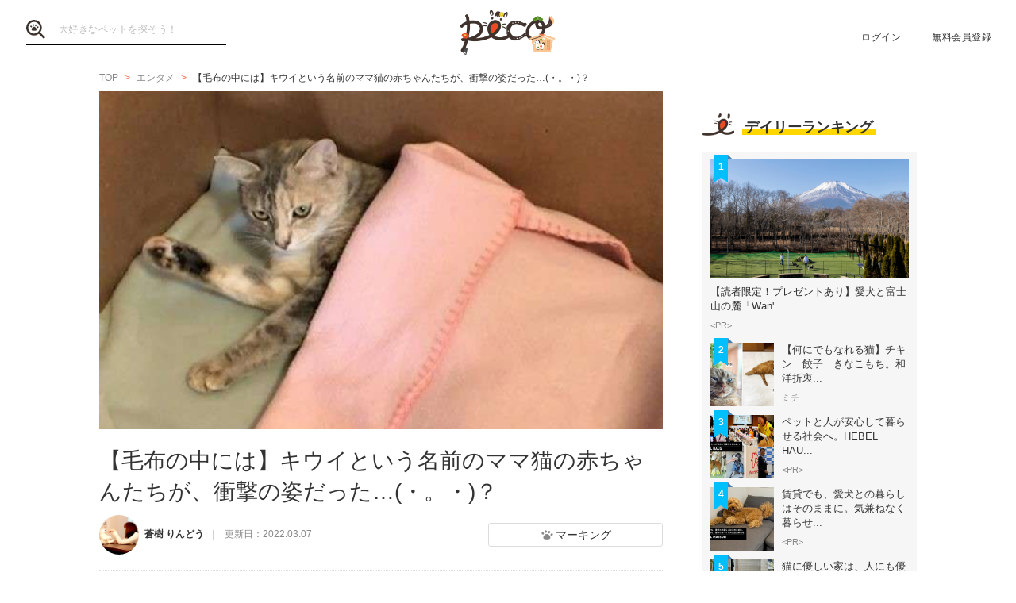

--- FILE ---
content_type: text/html; charset=UTF-8
request_url: https://peco-japan.com/70513
body_size: 35283
content:
<!DOCTYPE html><html lang="ja"><head><meta charset="utf-8" /><title>【毛布の中には】キウイという名前のママ猫の赤ちゃんたちが、衝撃の姿だった…(・。・)？ | PECO（ペコ）</title><meta content="width=1300" name="viewport"><meta name="description" content=""><!-- Open Graph protocol --><meta property="og:title" content="【毛布の中には】キウイという名前のママ猫の赤ちゃんたちが、衝撃の姿だった…(・。・)？"><meta property="og:description" content=""><meta property="og:url" content="https://peco-japan.com/70513"/><meta property="og:image" content="https://image.peco-japan.com/images/256171.jpg"><meta property="og:site_name" content="PECO"><meta property="fb:app_id" content="1679459212281804"><meta property="og:type" content="website"><!--Facebook Instant Articles--><meta property="fb:pages" content="399909446834300"><meta content="summary_large_image" name="twitter:card"><meta content="@PECO_japan" name="twitter:site"><link href="/favicon.ico?1507081761" type="image/x-icon" rel="icon" /><link href="/favicon.ico?1507081761" type="image/x-icon" rel="shortcut icon" /><link rel="stylesheet" href="/shared/styles/pc/style.css?1693445060" /><script src="/shared/scripts/vendor/jquery/jquery.min.js?1507081762"></script><script>
  var dataLayer = [], dataLayerParams = {};

  dataLayerParams['referer'] = '/';
  dataLayerParams['is_logged_in'] = '';

  dataLayer.push(dataLayerParams);
</script></head><body><header class="header "><div class="header_inner"><div class="header_search"><form action="/search" id="SearchIndexForm" method="get" accept-charset="utf-8"><button type="submit"><img src="/shared/imgs/pc/item_search.svg" alt="検索 "></button><div class="input text"><label for="SearchWord"></label><input name="word" placeholder="大好きなペットを探そう！" type="text" id="SearchWord"/></div></form></div><mark><a href="/" class="headerLogo" style="background-image: url(/shared/imgs/pc/logo_top/2026/1.png);">PECO</a></mark><ul class="headerUtility"><li><a href="/users/sign_in">ログイン</a></li><li><a href="/users/sign_up">無料会員登録</a></li></ul></div></header><div class="ly-contents"><div class="blk-topicpath-001 mb10 mt10"><nav aria-label="Breadcrumbs" role="navigation"><ul class="breadcrumbs" itemscope itemtype="http://schema.org/BreadcrumbList"><li class="breadcrumbs_item" itemprop="itemListElement" itemscope itemtype="http://schema.org/ListItem"><a href="/" itemprop="item"><span itemprop="name">TOP</span></a></li><li class="breadcrumbs_item" itemprop="itemListElement" itemscope itemtype="http://schema.org/ListItem"><a href="/entame" itemprop="item"><span itemprop="name">エンタメ</span></a></li><li class="breadcrumbs_item" itemprop="itemListElement" itemscope itemtype="http://schema.org/ListItem"><span itemprop="name">【毛布の中には】キウイという名前のママ猫の赤ちゃんたちが、衝撃の姿だった…(・。・)？</span></li></ul></nav></div><div class="ly-contents-body"><article class="ly-main" itemscope itemtype="http://schema.org/Article"><meta itemprop="mainEntityOfPage" content="http://peco-japan.com/70513"><div itemprop="publisher" itemscope itemtype="http://schema.org/Organization"><div itemprop="logo" itemscope itemtype="http://schema.org/ImageObject"><meta itemprop="url" content="https://peco-japan.com/shared/imgs/sp/logo.png"><meta itemprop="width" content="251"><meta itemprop="height" content="111"></div><meta itemprop="name" content="PECO"></div><div class="part-summary-001-full mb20"><div class="part-summary-inner"><div class="thumb-block"><div class="thumb cover" style="background-image:url(https://image.peco-japan.com/images/256171.jpg)"><span itemprop="image" itemscope itemtype="https://schema.org/ImageObject"><img src="https://image.peco-japan.com/images/256171.jpg" alt="【毛布の中には】キウイという名前のママ猫の赤ちゃんたちが、衝撃の姿だった…(・。・)？" width="695" itemprop="thumbnailUrl"><meta itemprop="url" content="https://image.peco-japan.com/images/256171.jpg"><meta itemprop="width" content="591"><meta itemprop="height" content="380"></span></div></div><div class="info"><h1 itemprop="headline">【毛布の中には】キウイという名前のママ猫の赤ちゃんたちが、衝撃の姿だった…(・。・)？</h1></div><div class="info-line"><ul class="info-left"><li class="author"><div class="img"><img src="https://image.peco-japan.com/images/250333.png" alt="サムネイル: 蒼樹 りんどう" width="50" height="50"></div><span itemprop="author">蒼樹 りんどう</span></li><li class="date">
          更新日：<time datetime="2022-03-07T13:08:11+09:00">2022.03.07</time><meta itemprop="datePublished" content="2017-12-29T06:30:00+09:00"><meta itemprop="dateModified" content="2022-03-07T13:08:11+09:00"></li></ul><ul class="info-right"><li class="btn-fav" data-bind="init: { favorited: false }, css: { active: favorited }"><a href="javascript:void(0);" data-bind="click: onToggleFavorite">マーキング</a></li></ul></div></div></div><aside class="blk-socialButtons"><ul><li class="facebook"><a href="https://www.facebook.com/sharer.php?u=https%3A%2F%2Fpeco-japan.com%2F70513" target="_blank" rel="noopener noreferrer">シェア</a></li><li class="twitter"><a href="http://twitter.com/intent/tweet?original_referer=https%3A%2F%2Fpeco-japan.com%2F70513&amp;text=【毛布の中には】キウイという名前のママ猫の赤ちゃんたちが、衝撃の姿だった…(・。・)？&amp;url=https%3A%2F%2Fpeco-japan.com%2F70513&amp;via=PECO_japan">ツイート</a></li><li class="hatena"><a href="https://b.hatena.ne.jp/entry/https://peco-japan.com/70513" class="hatena-bookmark-button" data-hatena-bookmark-layout="simple" title="このエントリーをはてなブックマークに追加">はてブ</a></li></ul></aside><div class="article_body article-70513"><div class="part-image-001"><div class="mb4"><div class="img "><img src="/shared/imgs/pc/loading.svg" data-src="https://image.peco-japan.com/optimized_images/346700.jpg" alt="動物,犬,猫,しつけ,飼い方,育て方,病気,健康" class="b-lazy"><noscript><img src="https://image.peco-japan.com/optimized_images/346700.jpg" alt="動物,犬,猫,しつけ,飼い方,育て方,病気,健康"></noscript></div><p class="title mb8"></p><p class="par text"><br /></p></div><small class="source">出典　<a href="https://www.instagram.com/love2foster/" target="_blank" rel="noopener noreferrer">https://www.instagram.com/love2foster/</a></small></div><p class="par mb32 part-text-002 font-type-medium">こちら、インスタグラマー<a href="https://www.instagram.com/love2foster/">Sheila（@love2foster）</a>さんちの猫ちゃん、名前はキウイ。<br /><br />
実はキウイ、出産したばかりの新ママさんで、この日は可愛い我が子たちをフォロワーの皆さまに初お披露目。<br /></p></p><p class="par mb32 part-text-002 font-type-medium">　<br /></p></p><div class="part-image-001"><div class="mb4"><div class="img "><img src="/shared/imgs/pc/loading.svg" data-src="https://image.peco-japan.com/optimized_images/346701.jpg" alt="動物,犬,猫,しつけ,飼い方,育て方,病気,健康" class="b-lazy"><noscript><img src="https://image.peco-japan.com/optimized_images/346701.jpg" alt="動物,犬,猫,しつけ,飼い方,育て方,病気,健康"></noscript></div><p class="title mb8"></p><p class="par text"><br /></p></div><small class="source">出典　<a href="https://www.instagram.com/love2foster/" target="_blank" rel="noopener noreferrer">https://www.instagram.com/love2foster/</a></small></div><p class="par mb32 part-text-002 font-type-medium">早く見たい、早く見たいー！<br /><br />
というわけでいざご開帳～♪<br />
それはそれは可愛い玉のような子猫たちの姿が、今皆さまの前に……<br /></p></p><p class="par mb32 part-text-002 font-type-medium">　<br /></p></p><div class="part-image-001"><div class="mb4"><div class="img "><img src="/shared/imgs/pc/loading.svg" data-src="https://image.peco-japan.com/optimized_images/346702.jpg" alt="動物,犬,猫,しつけ,飼い方,育て方,病気,健康" class="b-lazy"><noscript><img src="https://image.peco-japan.com/optimized_images/346702.jpg" alt="動物,犬,猫,しつけ,飼い方,育て方,病気,健康"></noscript></div><p class="title mb8"></p><p class="par text"><br /></p></div><small class="source">出典　<a href="https://www.instagram.com/love2foster/" target="_blank" rel="noopener noreferrer">https://www.instagram.com/love2foster/</a></small></div><p class="par mb32 part-text-002 font-type-medium">(；ﾟДﾟ)！！？<br /></p></p><p class="par mb32 part-text-002 font-type-medium">　<br /></p></p><div class="part-image-001"><div class="mb4"><div class="img "><img src="/shared/imgs/pc/loading.svg" data-src="https://image.peco-japan.com/optimized_images/346703.jpg" alt="動物,犬,猫,しつけ,飼い方,育て方,病気,健康" class="b-lazy"><noscript><img src="https://image.peco-japan.com/optimized_images/346703.jpg" alt="動物,犬,猫,しつけ,飼い方,育て方,病気,健康"></noscript></div><p class="title mb8"></p><p class="par text"><br /></p></div><small class="source">出典　<a href="https://www.instagram.com/love2foster/" target="_blank" rel="noopener noreferrer">https://www.instagram.com/love2foster/</a></small></div><p class="par mb32 part-text-002 font-type-medium">…………。<br /></p></p><p class="par mb32 part-text-002 font-type-medium">　<br /></p></p><div class="part-image-001"><div class="mb4"><div class="img "><img src="/shared/imgs/pc/loading.svg" data-src="https://image.peco-japan.com/optimized_images/346704.jpg" alt="動物,犬,猫,しつけ,飼い方,育て方,病気,健康" class="b-lazy"><noscript><img src="https://image.peco-japan.com/optimized_images/346704.jpg" alt="動物,犬,猫,しつけ,飼い方,育て方,病気,健康"></noscript></div><p class="title mb8"></p><p class="par text"><br /></p></div><small class="source">出典　<a href="https://www.instagram.com/love2foster/" target="_blank" rel="noopener noreferrer">https://www.instagram.com/love2foster/</a></small></div><p class="par mb32 part-text-002 font-type-medium">……玉のように（そのまんまの意味）可愛い子たちです。<br /></p></p><p class="par mb32 part-text-002 font-type-medium">　<br /></p></p><div class="part-instagram-001"><div class="instagram"><blockquote class="instagram-media" data-instgrm-version="7" style=" background:#FFF; border:0; border-radius:3px; box-shadow:0 0 1px 0 rgba(0,0,0,0.5),0 1px 10px 0 rgba(0,0,0,0.15); margin: 1px; max-width:658px; padding:0; width:99.375%; width:-webkit-calc(100% - 2px); width:calc(100% - 2px);"><div style="padding:8px;"><div style=" background:#F8F8F8; line-height:0; margin-top:40px; padding:50.0% 0; text-align:center; width:100%;"><div style=" background:url([data-uri]); display:block; height:44px; margin:0 auto -44px; position:relative; top:-22px; width:44px;"></div></div><p style=" color:#c9c8cd; font-family:Arial,sans-serif; font-size:14px; line-height:17px; margin-bottom:0; margin-top:8px; overflow:hidden; padding:8px 0 7px; text-align:center; text-overflow:ellipsis; white-space:nowrap;"><a href="https://www.instagram.com/p/BSUybohlubb/" style=" color:#c9c8cd; font-family:Arial,sans-serif; font-size:14px; font-style:normal; font-weight:normal; line-height:17px; text-decoration:none;" target="_blank">A post shared by Sheila (@love2foster)</a> on <time style=" font-family:Arial,sans-serif; font-size:14px; line-height:17px;" datetime="2017-04-01T01:46:50+00:00">Mar 31, 2017 at 6:46pm PDT</time></p></div></blockquote><script async defer src="//platform.instagram.com/en_US/embeds.js"></script></div></div><p class="par mb32 part-text-002 font-type-medium">Sheilaさんのサプライズにしてやられてしまったze！<br /><br />
出産はもう少し先の様です。<br /></p></p><p class="par mb32 part-text-002 font-type-medium">　<br /></p></p><div class="part-image-001"><div class="mb4"><div class="img "><img src="/shared/imgs/pc/loading.svg" data-src="https://image.peco-japan.com/optimized_images/346705.jpg" alt="動物,犬,猫,しつけ,飼い方,育て方,病気,健康" class="b-lazy"><noscript><img src="https://image.peco-japan.com/optimized_images/346705.jpg" alt="動物,犬,猫,しつけ,飼い方,育て方,病気,健康"></noscript></div><p class="title mb8"></p><p class="par text"><br /></p></div><small class="source">出典　<a href="https://www.instagram.com/love2foster/" target="_blank" rel="noopener noreferrer">https://www.instagram.com/love2foster/</a></small></div><p class="par mb32 part-text-002 font-type-medium">で、後日、改めて投稿された動画。<br /></p></p><p class="par mb32 part-text-002 font-type-medium">　<br /></p></p><div class="part-image-001"><div class="mb4"><div class="img "><img src="/shared/imgs/pc/loading.svg" data-src="https://image.peco-japan.com/optimized_images/346706.jpg" alt="動物,犬,猫,しつけ,飼い方,育て方,病気,健康" class="b-lazy"><noscript><img src="https://image.peco-japan.com/optimized_images/346706.jpg" alt="動物,犬,猫,しつけ,飼い方,育て方,病気,健康"></noscript></div><p class="title mb8"></p><p class="par text"><br /></p></div><small class="source">出典　<a href="https://www.instagram.com/love2foster/" target="_blank" rel="noopener noreferrer">https://www.instagram.com/love2foster/</a></small></div><p class="par mb32 part-text-002 font-type-medium">同じシチュエーションですが、果たして……<br /></p></p><p class="par mb32 part-text-002 font-type-medium">　<br /></p></p><div class="part-image-001"><div class="mb4"><div class="img "><img src="/shared/imgs/pc/loading.svg" data-src="https://image.peco-japan.com/optimized_images/346707.jpg" alt="動物,犬,猫,しつけ,飼い方,育て方,病気,健康" class="b-lazy"><noscript><img src="https://image.peco-japan.com/optimized_images/346707.jpg" alt="動物,犬,猫,しつけ,飼い方,育て方,病気,健康"></noscript></div><p class="title mb8"></p><p class="par text"><br /></p></div><small class="source">出典　<a href="https://www.instagram.com/love2foster/" target="_blank" rel="noopener noreferrer">https://www.instagram.com/love2foster/</a></small></div><p class="par mb32 part-text-002 font-type-medium">WoW!!　So Cute!!<br /><br />
またキウイだったらどうしようかと思いましたが、今度こそは本物のとっても可愛いキウイっ子たちの姿が♪<br /></p></p><p class="par mb32 part-text-002 font-type-medium">　<br /></p></p><div class="part-image-001"><div class="mb4"><div class="img "><img src="/shared/imgs/pc/loading.svg" data-src="https://image.peco-japan.com/optimized_images/346708.jpg" alt="動物,犬,猫,しつけ,飼い方,育て方,病気,健康" class="b-lazy"><noscript><img src="https://image.peco-japan.com/optimized_images/346708.jpg" alt="動物,犬,猫,しつけ,飼い方,育て方,病気,健康"></noscript></div><p class="title mb8"></p><p class="par text"><br /></p></div><small class="source">出典　<a href="https://www.instagram.com/love2foster/" target="_blank" rel="noopener noreferrer">https://www.instagram.com/love2foster/</a></small></div><p class="par mb32 part-text-002 font-type-medium">母子ともに元気そうでなによりです。<br /><br />
驚かされて癒される、ママ猫キウイと玉のように（今度は比喩）可愛いキウイっ子たちのご紹介でした。<br /></p></p><p class="par mb32 part-text-002 font-type-medium">　<br /></p></p><div class="part-instagram-001"><div class="instagram"><blockquote class="instagram-media" data-instgrm-version="7" style=" background:#FFF; border:0; border-radius:3px; box-shadow:0 0 1px 0 rgba(0,0,0,0.5),0 1px 10px 0 rgba(0,0,0,0.15); margin: 1px; max-width:658px; padding:0; width:99.375%; width:-webkit-calc(100% - 2px); width:calc(100% - 2px);"><div style="padding:8px;"><div style=" background:#F8F8F8; line-height:0; margin-top:40px; padding:50.0% 0; text-align:center; width:100%;"><div style=" background:url([data-uri]); display:block; height:44px; margin:0 auto -44px; position:relative; top:-22px; width:44px;"></div></div><p style=" color:#c9c8cd; font-family:Arial,sans-serif; font-size:14px; line-height:17px; margin-bottom:0; margin-top:8px; overflow:hidden; padding:8px 0 7px; text-align:center; text-overflow:ellipsis; white-space:nowrap;"><a href="https://www.instagram.com/p/BSU6HheF7Q3/" style=" color:#c9c8cd; font-family:Arial,sans-serif; font-size:14px; font-style:normal; font-weight:normal; line-height:17px; text-decoration:none;" target="_blank">A post shared by Sheila (@love2foster)</a> on <time style=" font-family:Arial,sans-serif; font-size:14px; line-height:17px;" datetime="2017-04-01T02:53:59+00:00">Mar 31, 2017 at 7:53pm PDT</time></p></div></blockquote><script async defer src="//platform.instagram.com/en_US/embeds.js"></script></div></div><p class="par mb32 part-text-002 font-type-medium">出産、お疲れさまでしたね♪<br /></p></p><p class="par mb32 part-text-002 font-type-medium"><a href="https://www.instagram.com/love2foster/">Sheila (@love2foster) • Instagram photos and videos</a><br />
飼い主さんのInstagramアカウントはこちら！<br /></p></p></div><aside class="blk-socialButtons"><ul><li class="facebook"><a href="https://www.facebook.com/sharer.php?u=https%3A%2F%2Fpeco-japan.com%2F70513" target="_blank" rel="noopener noreferrer">シェア</a></li><li class="twitter"><a href="http://twitter.com/intent/tweet?original_referer=https%3A%2F%2Fpeco-japan.com%2F70513&amp;text=【毛布の中には】キウイという名前のママ猫の赤ちゃんたちが、衝撃の姿だった…(・。・)？&amp;url=https%3A%2F%2Fpeco-japan.com%2F70513&amp;via=PECO_japan">ツイート</a></li><li class="hatena"><a href="https://b.hatena.ne.jp/entry/https://peco-japan.com/70513" class="hatena-bookmark-button" data-hatena-bookmark-layout="simple" title="このエントリーをはてなブックマークに追加">はてブ</a></li></ul></aside><p class="report"><a href="/inquiry?type=contents&articleId=70513">内容について報告する</a></p><div class="section-fb-comment"><h3><span><i class="fa fa-facebook-square"></i>Facebookコメント</span></h3><ul><li><a href="https://www.facebook.com/1922770227944199" target="_blank" rel="noopener noreferrer"><img src="https://graph.facebook.com/1922770227944199/picture?type=square&width=48&height=48" ><p class="a-text">前澤華奈絵</p></a><p class="date">2017年12月29日 10:12</p><p class="message">ナゼに⁉
あ、冗談ね😅
子猫、かわいい❤</p></li><li><a href="https://www.facebook.com/1021971751274527" target="_blank" rel="noopener noreferrer"><img src="https://graph.facebook.com/1021971751274527/picture?type=square&width=48&height=48" ><p class="a-text">Masahito Nisiyama</p></a><p class="date">2017年12月29日 09:17</p><p class="message">かわいいわ。</p></li><li><a href="https://www.facebook.com/1746725915594903" target="_blank" rel="noopener noreferrer"><img src="https://graph.facebook.com/1746725915594903/picture?type=square&width=48&height=48" ><p class="a-text">Mi Yu</p></a><p class="date">2017年12月29日 06:37</p><p class="message">なんでやねん😁✋</p></li></ul><div class="btn-list"><a href="https://www.facebook.com/permalink.php?story_fbid=911724498986123&amp;id=399909446834300" target="_blank" rel="noopener noreferrer"><div class="btn-fb-comment">コメントをもっと見る</div></a><a href="https://www.facebook.com/permalink.php?story_fbid=911724498986123&amp;id=399909446834300" target="_blank" rel="noopener noreferrer"><div class="btn-fb">コメントする</div></a></div></div><section class="list-related"><h3 class="ttl-02-lv1 mtb20"><span class="line">こちらもオススメ</span><span class="date">2026.01.29 Thu</span></h3><div class="ly-list-top-type01"><ul><li><a href="/87631" class="blk-topic-001"><div class="img-wrapper"><div class="img b-lazy cover" data-src="https://image.peco-japan.com/optimized_images/364584.jpg"></div><noscript><img src="https://image.peco-japan.com/optimized_images/364584.jpg" alt="決死の脱出ミッション！？ ソファーの隙間をウネウネむぎゅッ。子猫は果たして脱出できるのか♪"></noscript></div><div class="data"><h2 class="ttl">決死の脱出ミッション！？ ソファーの隙間をウネウネむぎゅッ。子猫は果たして脱出できるのか♪</h2><p class="author">ちゃいか</p></div></a></li><li><a href="/87629" class="blk-topic-001"><div class="img-wrapper"><div class="img b-lazy cover" data-src="https://image.peco-japan.com/optimized_images/364524.jpg"></div><noscript><img src="https://image.peco-japan.com/optimized_images/364524.jpg" alt="【ニャルソック隊の危機！？】外がのどか過ぎて隊員の気が緩む。しかし、隊長の一言で危機脱却！"></noscript></div><div class="data"><h2 class="ttl">【ニャルソック隊の危機！？】外がのどか過ぎて隊員の気が緩む。しかし、隊長の一言で危機脱却！</h2><p class="author">ミチ</p></div></a></li><li><a href="/75755" class="blk-topic-001"><div class="img-wrapper"><div class="img b-lazy cover" data-src="https://image.peco-japan.com/optimized_images/311005.jpg"></div><noscript><img src="https://image.peco-japan.com/optimized_images/311005.jpg" alt="【綺麗にピタッ♪】毛繕い中に、写真を撮られていると勘違いしたネコ → まさかの対応をする…♡"></noscript></div><div class="data"><h2 class="ttl">【綺麗にピタッ♪】毛繕い中に、写真を撮られていると勘違いしたネコ → まさかの対応をする…♡</h2><p class="author">蒼樹 りんどう</p></div></a></li></ul></div></section></article><div class="ly-sub"><div class="pb24"><div id='div-gpt-ad-1600854551535-0'><script>
      googletag.cmd.push(function() { googletag.display('div-gpt-ad-1600854551535-0'); });
    </script></div></div><section class="list-ranking-daily"><h2 class="ttl-02-lv1 mb20"><span class="line">デイリーランキング</span></h2><div class="ly-list-type01-ranking"><ul><li><a href="/89577" class="blk-topic-rank-001"><div class="ribbon">1</div><div class="img b-lazy cover" data-src="https://image.peco-japan.com/optimized_images/378678.png"></div><noscript><img src="https://image.peco-japan.com/optimized_images/378678.png" alt="【読者限定！プレゼントあり】愛犬と富士山の麓「Wan&#039;s Resort 山中湖」で過ごす上質旅"></noscript><div class="data"><h3 class="ttl">【読者限定！プレゼントあり】愛犬と富士山の麓「Wan&#039;...</h3><p class="author">&lt;PR&gt;</p></div></a></li><li><a href="/89222" class="blk-topic-rank-001"><div class="ribbon">2</div><div class="img b-lazy cover" data-src="https://image.peco-japan.com/optimized_images/375478.jpg"></div><noscript><img src="https://image.peco-japan.com/optimized_images/375478.jpg" alt="【何にでもなれる猫】チキン…餃子…きなこもち。和洋折衷、スイーツまで♡ ユニークな変身姿が面白い！"></noscript><div class="data"><h3 class="ttl">【何にでもなれる猫】チキン…餃子…きなこもち。和洋折衷...</h3><p class="author">ミチ</p></div></a></li><li><a href="/89555" class="blk-topic-rank-001"><div class="ribbon">3</div><div class="img b-lazy cover" data-src="https://image.peco-japan.com/optimized_images/378394.png"></div><noscript><img src="https://image.peco-japan.com/optimized_images/378394.png" alt="ペットと人が安心して暮らせる社会へ。HEBEL HAUSの防災イベントや譲渡会から広がる共生の形"></noscript><div class="data"><h3 class="ttl">ペットと人が安心して暮らせる社会へ。HEBEL HAU...</h3><p class="author">&lt;PR&gt;</p></div></a></li><li><a href="/89562" class="blk-topic-rank-001"><div class="ribbon">4</div><div class="img b-lazy cover" data-src="https://image.peco-japan.com/optimized_images/378368.png"></div><noscript><img src="https://image.peco-japan.com/optimized_images/378368.png" alt="賃貸でも、愛犬との暮らしはそのままに。気兼ねなく暮らせるペット共生型賃貸住宅"></noscript><div class="data"><h3 class="ttl">賃貸でも、愛犬との暮らしはそのままに。気兼ねなく暮らせ...</h3><p class="author">&lt;PR&gt;</p></div></a></li><li><a href="/89556" class="blk-topic-rank-001"><div class="ribbon">5</div><div class="img b-lazy cover" data-src="https://image.peco-japan.com/optimized_images/378342.png"></div><noscript><img src="https://image.peco-japan.com/optimized_images/378342.png" alt="猫に優しい家は、人にも優しい～ヘーベルハウスで叶えた猫も人も“ストレスフリーな暮らし”"></noscript><div class="data"><h3 class="ttl">猫に優しい家は、人にも優しい～ヘーベルハウスで叶えた猫...</h3><p class="author">&lt;PR&gt;</p></div></a></li></ul></div></section><!-- /35669867/PECO/PECO_PC_All_Side_2R --><div id='div-gpt-ad-1604653821904-0'><script>
    googletag.cmd.push(function() { googletag.display('div-gpt-ad-1604653821904-0'); });
  </script></div></div></div></div><footer class="footer"><div class="footer_inner"><div class="footer_logoArea"><div class="footer_logo"><a href="/" class="footer_logoLink"><img src="/shared/imgs/logo/logo_and_text.svg" width="267" alt="PECO ペットとの毎日がもっと楽しくなる" /></a></div><!-- // .logo --><div class="footer_snsArea"><p class="footer_snsText">
            忙しいあなたに、公式アカウントから<br>
            最新情報をお届けします
          </p><div class="footer_snsList"><ul><li class="footer_snsListItem"><a href="https://www.youtube.com/channel/UCdU0lALBi35E1vqwpbZrzSw" class="footer_snsLink footer_snsLink-youtube" target="_blank" rel="noopener noreferrer"><img
                    src="/shared/imgs/pc/icon_circle_youtube.png"
                    srcset="/shared/imgs/pc/icon_circle_youtube.png 1x,
                            /shared/imgs/pc/icon_circle_youtube-2x.png 2x"
                    width="48"
                    height="auto"
                    alt=""><span class="footer_snsName">YouTube</span></a></li><li class="footer_snsListItem"><a href="https://www.facebook.com/pages/PECO%E3%83%9A%E3%82%B3/399909446834300" class="footer_snsLink footer_snsLink-facebook" target="_blank" rel="noopener noreferrer"><img
                    src="/shared/imgs/pc/icon_circle_facebook.png"
                    srcset="/shared/imgs/pc/icon_circle_facebook.png 1x,
                            /shared/imgs/pc/icon_circle_facebook-2x.png 2x"
                    width="48"
                    height="auto"
                    alt=""><span class="footer_snsName">Facebook</span></a></li><li class="footer_snsListItem"><a href="https://twitter.com/PECO_japan" class="footer_snsLink footer_snsLink-twitter" target="_blank" rel="noopener noreferrer"><img
                    src="/shared/imgs/pc/icon_circle_twitter.png"
                    srcset="/shared/imgs/pc/icon_circle_twitter.png 1x,
                            /shared/imgs/pc/icon_circle_twitter-2x.png 2x"
                    width="48"
                    height="auto"
                    alt=""><span class="footer_snsName">Twitter</span></a></li><li class="footer_snsListItem"><a href="https://www.instagram.com/pecodogs/?hl=ja" class="footer_snsLink footer_snsLink-pecodogs" target="_blank" rel="noopener noreferrer"><img
                    src="/shared/imgs/pc/icon_circle_ig_pecodog.png"
                    srcset="/shared/imgs/pc/icon_circle_ig_pecodog.png 1x,
                            /shared/imgs/pc/icon_circle_ig_pecodog-2x.png 2x"
                    width="48"
                    height="auto"
                    alt=""><span class="footer_snsName">Instagram pecodogs</span></a></li><li class="footer_snsListItem"><a href="https://www.instagram.com/pecocats/?hl=ja" class="footer_snsLink footer_snsLink-pecocats" target="_blank" rel="noopener noreferrer"><img
                    src="/shared/imgs/pc/icon_circle_ig_pecocats.png"
                    srcset="/shared/imgs/pc/icon_circle_ig_pecocats.png 1x,
                            /shared/imgs/pc/icon_circle_ig_pecocats-2x.png 2x"
                    width="48"
                    height="auto"
                    alt=""><span class="footer_snsName">Instagram pecocats</span></a></li></ul></div></div></div><div class="footer_categoryArea"><div class="footer_category footer_category-row1"><div class="footer_categoryList"><p class="footer_title">CATEGORY</p><ul><li><a class="footer_arrowLink" href="/">TOP</a></li><li><a class="footer_arrowLink" href="/movies">動画</a></li><li><a class="footer_arrowLink" href="/entame">エンタメ</a></li><li><a class="footer_arrowLink" href="/lifestyle">ライフスタイル</a></li><li><a class="footer_arrowLink" href="/trend">ピックアップ</a></li><li><a class="footer_arrowLink" href="/magazine">雑誌</a></li><li><a class="footer_arrowLink" href="/comic">漫画</a></li><li><a class="footer_arrowLink" href="/helpful">お役立ち</a></li><li><a class="footer_arrowLink" href="/popular">人気</a></li><li><a class="footer_arrowLink" href="/mostpopular">殿堂</a></li><li><a class="footer_arrowLink" href="/topics">トピック</a></li></ul></div><div class="footer_categoryList"><p class="footer_title">SERVICE</p><ul><li><a class="footer_arrowLink" href="https://peco-japan.com/hospital" target="_blank">動物医療センターPeco</a></li><li><a class="footer_arrowLink" href="https://lp.medical-peco.com/care" target="_blank">PecoCare</a></li><li><a class="footer_arrowLink" href="https://hotto.me/" target="_blank">hotto</a></li></ul></div></div><div class="footer_category footer_category-row2"><div class="footer_categoryList"><p class="footer_title">DOG</p><ul><li><a class="footer_arrowLink" href="/topic/12">犬のおもしろ特集</a></li><li><a class="footer_arrowLink" href="/topic/201">犬のかわいい特集</a></li><li><a class="footer_arrowLink" href="/topic/142">犬の感動特集</a></li><li><a class="footer_arrowLink" href="/topic/11">犬の癒し特集</a></li></ul></div><div class="footer_categoryList"><p class="footer_title">CAT</p><ul><li><a class="footer_arrowLink" href="/topic/5293">猫のおもしろ特集</a></li><li><a class="footer_arrowLink" href="/topic/5292">猫のかわいい特集</a></li><li><a class="footer_arrowLink" href="/topic/5348">猫の感動特集</a></li><li><a class="footer_arrowLink" href="/topic/5308">猫の癒し特集</a></li></ul></div></div><div class="footer_category footer_category-row3"><div class="footer_categoryList"><p class="footer_title">ABOUT PECO</p><ul><li><a class="footer_arrowLink" href="/site/about_us/">PECO［ペコ］とは</a></li><li><a class="footer_arrowLink" href="https://corp.peco-japan.com/">運営会社</a></li><li><a class="footer_arrowLink" href="/site/rules/">利用規約</a></li><li><a class="footer_arrowLink" href="/inquiry">お問い合わせ</a></li><li><a class="footer_arrowLink" href="/writers/">編集部</a></li><li><a class="footer_arrowLink" href="/inquiry/advertise/">広告掲載について</a></li><li><a class="footer_arrowLink" href="/site/press_release/">リリースの送付はこちら</a></li><li><a class="footer_arrowLink" href="/site/faq/">よくある質問</a></li><li><a class="footer_arrowLink" href="/site/policy/">プライバシーポリシー</a></li></ul></div></div></div></div><!-- // .footer-inner --><small class="footer_copyright"><a href="/" class="footer_copyrightLink"><span>&copy;</span> 2015 ~ 2026  PECO. All Rights Reserved.</a></small></footer><script src="/shared/scripts/vendor/bLazy/blazy.min.js?1507081762"></script><script type="text/javascript">
//<![CDATA[
 window.onload = function () { new Blazy(); } 
//]]></script><script src="/shared/scripts/vendor/knockout/knockout.js?1507081762"></script><script src="/shared/scripts/pc/article_view.js?1547090422"></script><script src="//b.st-hatena.com/js/bookmark_button.js"></script><!-- Google Tag Manager --><noscript><iframe src="//www.googletagmanager.com/ns.html?id=GTM-TVX3P3" height="0" width="0" style="display:none;visibility:hidden"></iframe></noscript><script>(function(w,d,s,l,i){w[l]=w[l]||[];w[l].push({'gtm.start':
new Date().getTime(),event:'gtm.js'});var f=d.getElementsByTagName(s)[0],
j=d.createElement(s),dl=l!='dataLayer'?'&l='+l:'';j.async=true;j.src=
'//www.googletagmanager.com/gtm.js?id='+i+dl;f.parentNode.insertBefore(j,f);
})(window,document,'script','dataLayer','GTM-TVX3P3');</script><!-- End Google Tag Manager --><!-- Facebook JavaScript SDK --><div id="fb-root"></div><script>(function(d, s, id) {
  var js, fjs = d.getElementsByTagName(s)[0];
  if (d.getElementById(id)) return;
  js = d.createElement(s); js.id = id; js.async = true;
  js.src = "//connect.facebook.net/ja_JP/all.js#xfbml=1&version=v2.0";
  fjs.parentNode.insertBefore(js, fjs);
}(document, 'script', 'facebook-jssdk'));</script><!-- Twitter Javascript --><script type="text/javascript">
window.twttr = (function (d,s,id) {
  var t, js, fjs = d.getElementsByTagName(s)[0];
  if (d.getElementById(id)) return; js=d.createElement(s); js.id=id; js.async=true;
  js.src="https://platform.twitter.com/widgets.js"; fjs.parentNode.insertBefore(js, fjs);
  return window.twttr || (t = { _e: [], ready: function(f){ t._e.push(f) } });
}(document, "script", "twitter-wjs"));
</script><!-- Facebook Retargeting --><script>(function() {
  var _fbq = window._fbq || (window._fbq = []);
  if (!_fbq.loaded) {
    var fbds = document.createElement('script');
    fbds.async = true;
    fbds.src = '//connect.facebook.net/en_US/fbds.js';
    var s = document.getElementsByTagName('script')[0];
    s.parentNode.insertBefore(fbds, s);
    _fbq.loaded = true;
  }
  _fbq.push(['addPixelId', '857136387661132']);
})();
window._fbq = window._fbq || [];
window._fbq.push(['track', 'PixelInitialized', {}]);
</script><!-- Instagram embeds --><script async defer src="//platform.instagram.com/en_US/embeds.js"></script></body></html>

--- FILE ---
content_type: application/x-javascript; charset=UTF-8
request_url: https://trackingapi.trendemon.com/api/settings/1980?callback=jsonp708466&vid=
body_size: 749
content:
jsonp708466({"ctaCount":0,"customCookLifetime":null,"customCookName":null,"flameStatus":"DEMO","hideLiftWhenCTASlider":true,"hideLiftWhenShow":false,"identify":false,"liftType":"lift_swider","ma_system":"","trackForms":false,"trackUrl":false,"useLift":false,"userCookies":[],"userDomains":["peco-japan.com","box.peco-japan.com","lp.peco-japan.com","peco-japan.com"],"userLanguage":"en","useShow":false,"useSpaRegExp":"","buttonSelectors":[],"isActive":false,"unitsExitTriggerCoolOffHours":5,"googleAnalyticsTrack":false,"trackGaVisitors":false,"clientApps":null,"readMinScroll":null,"aceSupport":false,"hasInboundStreams":false,"contentFetchDomain":null,"restrictCookieToSubdomain":false,"aceFade":false,"cookielessTrackingSupport":false,"complianceSoftware":null,"complianceVariable":null,"accessibilitySupport":false,"superStrictMode":false})